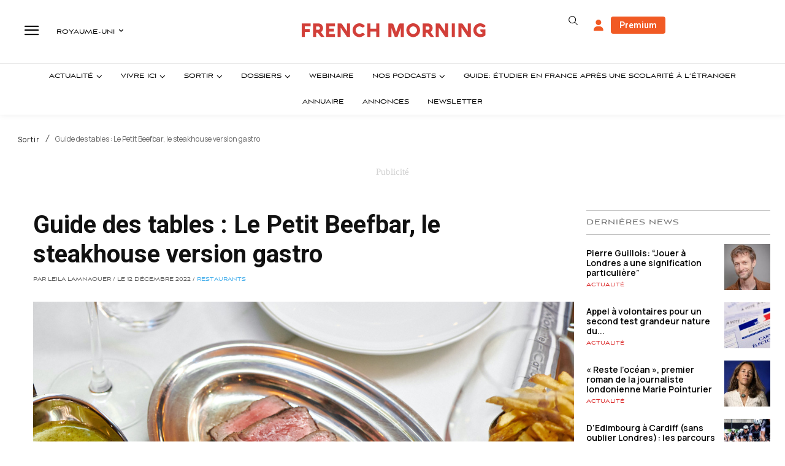

--- FILE ---
content_type: text/html; charset=utf-8
request_url: https://www.google.com/recaptcha/api2/aframe
body_size: -84
content:
<!DOCTYPE HTML><html><head><meta http-equiv="content-type" content="text/html; charset=UTF-8"></head><body><script nonce="MIlCpjvmr6KzxWy_2WX7zw">/** Anti-fraud and anti-abuse applications only. See google.com/recaptcha */ try{var clients={'sodar':'https://pagead2.googlesyndication.com/pagead/sodar?'};window.addEventListener("message",function(a){try{if(a.source===window.parent){var b=JSON.parse(a.data);var c=clients[b['id']];if(c){var d=document.createElement('img');d.src=c+b['params']+'&rc='+(localStorage.getItem("rc::a")?sessionStorage.getItem("rc::b"):"");window.document.body.appendChild(d);sessionStorage.setItem("rc::e",parseInt(sessionStorage.getItem("rc::e")||0)+1);localStorage.setItem("rc::h",'1768996257576');}}}catch(b){}});window.parent.postMessage("_grecaptcha_ready", "*");}catch(b){}</script></body></html>